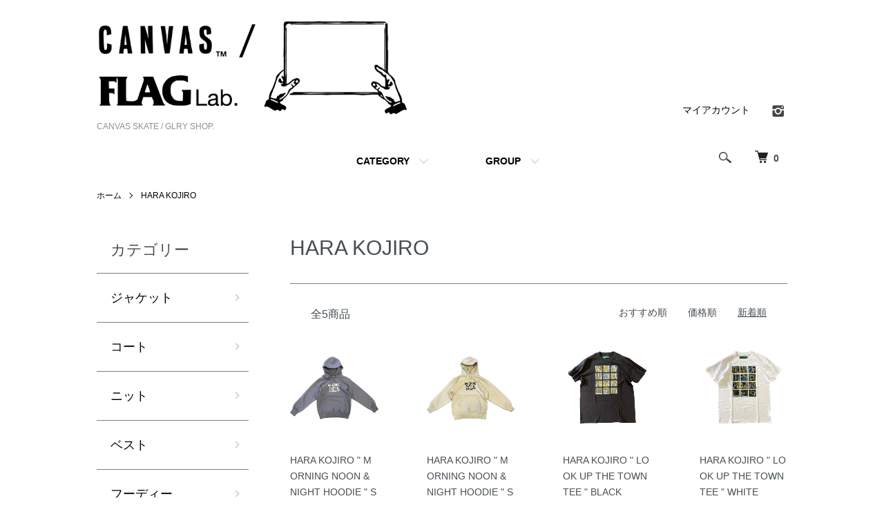

--- FILE ---
content_type: text/html; charset=EUC-JP
request_url: https://canvasandco.jp/?mode=grp&gid=2817633&sort=n
body_size: 12849
content:
<!DOCTYPE html PUBLIC "-//W3C//DTD XHTML 1.0 Transitional//EN" "http://www.w3.org/TR/xhtml1/DTD/xhtml1-transitional.dtd">
<html xmlns:og="http://ogp.me/ns#" xmlns:fb="http://www.facebook.com/2008/fbml" xmlns:mixi="http://mixi-platform.com/ns#" xmlns="http://www.w3.org/1999/xhtml" xml:lang="ja" lang="ja" dir="ltr">
<head>
<meta http-equiv="content-type" content="text/html; charset=euc-jp" />
<meta http-equiv="X-UA-Compatible" content="IE=edge,chrome=1" />
<meta name="viewport" content="width=device-width,initial-scale=1">
<title>HARA KOJIRO - CANVAS SKATE / GLRY SHOP.</title>
<meta name="Keywords" content="HARA KOJIRO,SKATESHOP, スケートボード、スケボー、スケートショップ大阪、" />
<meta name="Description" content="" />
<meta name="Author" content="" />
<meta name="Copyright" content="GMOペパボ" />
<meta http-equiv="content-style-type" content="text/css" />
<meta http-equiv="content-script-type" content="text/javascript" />
<link rel="stylesheet" href="https://canvasandco.jp/css/framework/colormekit.css" type="text/css" />
<link rel="stylesheet" href="https://canvasandco.jp/css/framework/colormekit-responsive.css" type="text/css" />
<link rel="stylesheet" href="https://img15.shop-pro.jp/PA01154/425/css/8/index.css?cmsp_timestamp=20230222093418" type="text/css" />
<link rel="stylesheet" href="https://img15.shop-pro.jp/PA01154/425/css/8/product_list.css?cmsp_timestamp=20230222093418" type="text/css" />

<link rel="alternate" type="application/rss+xml" title="rss" href="https://canvasandco.jp/?mode=rss" />
<script type="text/javascript" src="//ajax.googleapis.com/ajax/libs/jquery/1.7.2/jquery.min.js" ></script>
<meta property="og:title" content="HARA KOJIRO - CANVAS SKATE / GLRY SHOP." />
<meta property="og:description" content="" />
<meta property="og:url" content="https://canvasandco.jp?mode=grp&gid=2817633&sort=n" />
<meta property="og:site_name" content="CANVAS SKATE / GLRY SHOP." />
<meta property="og:image" content=""/>
<script>
  var Colorme = {"page":"product_list","shop":{"account_id":"PA01154425","title":"CANVAS SKATE \/ GLRY SHOP."},"basket":{"total_price":0,"items":[]},"customer":{"id":null}};

  (function() {
    function insertScriptTags() {
      var scriptTagDetails = [];
      var entry = document.getElementsByTagName('script')[0];

      scriptTagDetails.forEach(function(tagDetail) {
        var script = document.createElement('script');

        script.type = 'text/javascript';
        script.src = tagDetail.src;
        script.async = true;

        if( tagDetail.integrity ) {
          script.integrity = tagDetail.integrity;
          script.setAttribute('crossorigin', 'anonymous');
        }

        entry.parentNode.insertBefore(script, entry);
      })
    }

    window.addEventListener('load', insertScriptTags, false);
  })();
</script>
<script async src="https://zen.one/analytics.js"></script>
</head>
<body>
<meta name="colorme-acc-payload" content="?st=1&pt=10033&ut=2817633&at=PA01154425&v=20260121152526&re=&cn=e29db0b999a4458a11e97765d07fc3d0" width="1" height="1" alt="" /><script>!function(){"use strict";Array.prototype.slice.call(document.getElementsByTagName("script")).filter((function(t){return t.src&&t.src.match(new RegExp("dist/acc-track.js$"))})).forEach((function(t){return document.body.removeChild(t)})),function t(c){var r=arguments.length>1&&void 0!==arguments[1]?arguments[1]:0;if(!(r>=c.length)){var e=document.createElement("script");e.onerror=function(){return t(c,r+1)},e.src="https://"+c[r]+"/dist/acc-track.js?rev=3",document.body.appendChild(e)}}(["acclog001.shop-pro.jp","acclog002.shop-pro.jp"])}();</script><script src="https://img.shop-pro.jp/tmpl_js/86/jquery.tile.js"></script>
<script src="https://img.shop-pro.jp/tmpl_js/86/jquery.skOuterClick.js"></script>

<script async src="https://www.googletagmanager.com/gtag/js?id=AW-830677794"></script>
<script>
  window.dataLayer = window.dataLayer || [];
  function gtag(){dataLayer.push(arguments);}
  gtag('js', new Date());

  gtag('config', 'AW-830677794');
</script>


<div class="l-header">
  <div class="l-header-main u-container">
    <div class="l-header-main__in">
      <div class="l-header-logo">
        <h1 class="l-header-logo__img">
          <a href="https://canvasandco.jp/"><img src="https://img15.shop-pro.jp/PA01154/425/PA01154425.png?cmsp_timestamp=20250810185222" alt="CANVAS SKATE / GLRY SHOP." /></a>
        </h1>
                  <p class="l-header-logo__txt">
            CANVAS SKATE / GLRY SHOP.
          </p>
              </div>
      <div class="l-header-search">
        <button class="l-header-search__btn js-mega-menu-btn js-search-btn">
          <img src="https://img.shop-pro.jp/tmpl_img/86/icon-search.png" alt="検索" />
        </button>
        <div class="l-header-search__contents js-mega-menu-contents">
          <div class="l-header-search__box">
            <form action="https://canvasandco.jp/" method="GET" class="l-header-search__form">
              <input type="hidden" name="mode" value="srh" /><input type="hidden" name="sort" value="n" />
              <div class="l-header-search__input">
                <input type="text" name="keyword" placeholder="商品検索" />
              </div>
              <button class="l-header-search__submit" type="submit">
                <img src="https://img.shop-pro.jp/tmpl_img/86/icon-search.png" alt="送信" />
              </button>
            </form>
            <button class="l-header-search__close js-search-close" type="submit" aria-label="閉じる">
              <span></span>
              <span></span>
            </button>
          </div>
        </div>
        <div class="l-header-cart">
          <a href="https://canvasandco.jp/cart/proxy/basket?shop_id=PA01154425&shop_domain=canvasandco.jp">
            <img src="https://img.shop-pro.jp/tmpl_img/86/icon-cart.png" alt="カートを見る" />
            <span class="p-global-header__cart-count">
              0
            </span>
          </a>
        </div>
      </div>
      <button class="l-menu-btn js-navi-open" aria-label="メニュー">
        <span></span>
        <span></span>
      </button>
    </div>
    <div class="l-main-navi">
      <div class="l-main-navi__in">
        <ul class="l-main-navi-list">
                              <li class="l-main-navi-list__item">
            <div class="l-main-navi-list__ttl">
              CATEGORY
            </div>
            <button class="l-main-navi-list__link js-mega-menu-btn">
              CATEGORY
            </button>
            <div class="l-mega-menu js-mega-menu-contents">
              <ul class="l-mega-menu-list">
                                <li class="l-mega-menu-list__item">
                  <a class="l-mega-menu-list__link" href="https://canvasandco.jp/?mode=cate&cbid=2959482&csid=0&sort=n">
                    ジャケット
                  </a>
                </li>
                                                    <li class="l-mega-menu-list__item">
                  <a class="l-mega-menu-list__link" href="https://canvasandco.jp/?mode=cate&cbid=2971359&csid=0&sort=n">
                    コート
                  </a>
                </li>
                                                    <li class="l-mega-menu-list__item">
                  <a class="l-mega-menu-list__link" href="https://canvasandco.jp/?mode=cate&cbid=2959216&csid=0&sort=n">
                    ニット
                  </a>
                </li>
                                                    <li class="l-mega-menu-list__item">
                  <a class="l-mega-menu-list__link" href="https://canvasandco.jp/?mode=cate&cbid=2959384&csid=0&sort=n">
                    ベスト
                  </a>
                </li>
                                                    <li class="l-mega-menu-list__item">
                  <a class="l-mega-menu-list__link" href="https://canvasandco.jp/?mode=cate&cbid=2959478&csid=0&sort=n">
                    フーディー
                  </a>
                </li>
                                                    <li class="l-mega-menu-list__item">
                  <a class="l-mega-menu-list__link" href="https://canvasandco.jp/?mode=cate&cbid=2959473&csid=0&sort=n">
                    スウェットシャツ
                  </a>
                </li>
                                                    <li class="l-mega-menu-list__item">
                  <a class="l-mega-menu-list__link" href="https://canvasandco.jp/?mode=cate&cbid=2959255&csid=0&sort=n">
                    シャツ
                  </a>
                </li>
                                                    <li class="l-mega-menu-list__item">
                  <a class="l-mega-menu-list__link" href="https://canvasandco.jp/?mode=cate&cbid=2959378&csid=0&sort=n">
                    ロンT
                  </a>
                </li>
                                                    <li class="l-mega-menu-list__item">
                  <a class="l-mega-menu-list__link" href="https://canvasandco.jp/?mode=cate&cbid=2959360&csid=0&sort=n">
                    Tシャツ
                  </a>
                </li>
                                                    <li class="l-mega-menu-list__item">
                  <a class="l-mega-menu-list__link" href="https://canvasandco.jp/?mode=cate&cbid=2959377&csid=0&sort=n">
                    タンクトップ
                  </a>
                </li>
                                                    <li class="l-mega-menu-list__item">
                  <a class="l-mega-menu-list__link" href="https://canvasandco.jp/?mode=cate&cbid=2959245&csid=0&sort=n">
                    パンツ
                  </a>
                </li>
                                                    <li class="l-mega-menu-list__item">
                  <a class="l-mega-menu-list__link" href="https://canvasandco.jp/?mode=cate&cbid=2959229&csid=0&sort=n">
                    ショーツ
                  </a>
                </li>
                                                    <li class="l-mega-menu-list__item">
                  <a class="l-mega-menu-list__link" href="https://canvasandco.jp/?mode=cate&cbid=2377014&csid=0&sort=n">
                    帽子
                  </a>
                </li>
                                                    <li class="l-mega-menu-list__item">
                  <a class="l-mega-menu-list__link" href="https://canvasandco.jp/?mode=cate&cbid=2377013&csid=0&sort=n">
                    シューズ
                  </a>
                </li>
                                                    <li class="l-mega-menu-list__item">
                  <a class="l-mega-menu-list__link" href="https://canvasandco.jp/?mode=cate&cbid=2955791&csid=0&sort=n">
                    サンダル
                  </a>
                </li>
                                                    <li class="l-mega-menu-list__item">
                  <a class="l-mega-menu-list__link" href="https://canvasandco.jp/?mode=cate&cbid=2960546&csid=0&sort=n">
                    ブリーフ（下着）
                  </a>
                </li>
                                                    <li class="l-mega-menu-list__item">
                  <a class="l-mega-menu-list__link" href="https://canvasandco.jp/?mode=cate&cbid=2960547&csid=0&sort=n">
                    トランクス（下着）
                  </a>
                </li>
                                                    <li class="l-mega-menu-list__item">
                  <a class="l-mega-menu-list__link" href="https://canvasandco.jp/?mode=cate&cbid=2377015&csid=0&sort=n">
                    靴下
                  </a>
                </li>
                                                    <li class="l-mega-menu-list__item">
                  <a class="l-mega-menu-list__link" href="https://canvasandco.jp/?mode=cate&cbid=2936905&csid=0&sort=n">
                    手袋
                  </a>
                </li>
                                                    <li class="l-mega-menu-list__item">
                  <a class="l-mega-menu-list__link" href="https://canvasandco.jp/?mode=cate&cbid=2904694&csid=0&sort=n">
                    ベルト
                  </a>
                </li>
                                                    <li class="l-mega-menu-list__item">
                  <a class="l-mega-menu-list__link" href="https://canvasandco.jp/?mode=cate&cbid=2904693&csid=0&sort=n">
                    ウォレット
                  </a>
                </li>
                                                    <li class="l-mega-menu-list__item">
                  <a class="l-mega-menu-list__link" href="https://canvasandco.jp/?mode=cate&cbid=2806533&csid=0&sort=n">
                    サングラス
                  </a>
                </li>
                                                    <li class="l-mega-menu-list__item">
                  <a class="l-mega-menu-list__link" href="https://canvasandco.jp/?mode=cate&cbid=2377017&csid=0&sort=n">
                    スケートボード
                  </a>
                </li>
                                                    <li class="l-mega-menu-list__item">
                  <a class="l-mega-menu-list__link" href="https://canvasandco.jp/?mode=cate&cbid=2377016&csid=0&sort=n">
                    バッグ
                  </a>
                </li>
                                                    <li class="l-mega-menu-list__item">
                  <a class="l-mega-menu-list__link" href="https://canvasandco.jp/?mode=cate&cbid=2377020&csid=0&sort=n">
                    フレグランス
                  </a>
                </li>
                                                    <li class="l-mega-menu-list__item">
                  <a class="l-mega-menu-list__link" href="https://canvasandco.jp/?mode=cate&cbid=2377023&csid=0&sort=n">
                    マガジン
                  </a>
                </li>
                                                    <li class="l-mega-menu-list__item">
                  <a class="l-mega-menu-list__link" href="https://canvasandco.jp/?mode=cate&cbid=2585449&csid=0&sort=n">
                    DVD
                  </a>
                </li>
                                                    <li class="l-mega-menu-list__item">
                  <a class="l-mega-menu-list__link" href="https://canvasandco.jp/?mode=cate&cbid=2377024&csid=0&sort=n">
                    その他
                  </a>
                </li>
                                                    <li class="l-mega-menu-list__item">
                  <a class="l-mega-menu-list__link" href="https://canvasandco.jp/?mode=cate&cbid=2694788&csid=0&sort=n">
                    SALE
                  </a>
                </li>
                              </ul>
            </div>
          </li>
                                                  <li class="l-main-navi-list__item">
            <div class="l-main-navi-list__ttl">
              GROUP
            </div>
            <button class="l-main-navi-list__link js-mega-menu-btn">
              GROUP
            </button>
            <div class="l-mega-menu js-mega-menu-contents">
              <ul class="l-mega-menu-list">
                                <li class="l-mega-menu-list__item">
                  <a class="l-mega-menu-list__link" href="https://canvasandco.jp/?mode=grp&gid=3084782&sort=n">
                    APFR
                  </a>
                </li>
                                                    <li class="l-mega-menu-list__item">
                  <a class="l-mega-menu-list__link" href="https://canvasandco.jp/?mode=grp&gid=2811426&sort=n">
                    AREth
                  </a>
                </li>
                                                    <li class="l-mega-menu-list__item">
                  <a class="l-mega-menu-list__link" href="https://canvasandco.jp/?mode=grp&gid=3003923&sort=n">
                    ATLANTIC DRIFT
                  </a>
                </li>
                                                    <li class="l-mega-menu-list__item">
                  <a class="l-mega-menu-list__link" href="https://canvasandco.jp/?mode=grp&gid=1735914&sort=n">
                    ALLTIMERS
                  </a>
                </li>
                                                    <li class="l-mega-menu-list__item">
                  <a class="l-mega-menu-list__link" href="https://canvasandco.jp/?mode=grp&gid=2556865&sort=n">
                    ANTIHERO
                  </a>
                </li>
                                                    <li class="l-mega-menu-list__item">
                  <a class="l-mega-menu-list__link" href="https://canvasandco.jp/?mode=grp&gid=2588196&sort=n">
                    ATLAS
                  </a>
                </li>
                                                    <li class="l-mega-menu-list__item">
                  <a class="l-mega-menu-list__link" href="https://canvasandco.jp/?mode=grp&gid=1735934&sort=n">
                    adidas skateboarding
                  </a>
                </li>
                                                    <li class="l-mega-menu-list__item">
                  <a class="l-mega-menu-list__link" href="https://canvasandco.jp/?mode=grp&gid=2883889&sort=n">
                    ACE TRUCKS 
                  </a>
                </li>
                                                    <li class="l-mega-menu-list__item">
                  <a class="l-mega-menu-list__link" href="https://canvasandco.jp/?mode=grp&gid=2777534&sort=n">
                    BRONZE 56K
                  </a>
                </li>
                                                    <li class="l-mega-menu-list__item">
                  <a class="l-mega-menu-list__link" href="https://canvasandco.jp/?mode=grp&gid=2560907&sort=n">
                    BAKER
                  </a>
                </li>
                                                    <li class="l-mega-menu-list__item">
                  <a class="l-mega-menu-list__link" href="https://canvasandco.jp/?mode=grp&gid=1738874&sort=n">
                    BLIND "HERITAGE"
                  </a>
                </li>
                                                    <li class="l-mega-menu-list__item">
                  <a class="l-mega-menu-list__link" href="https://canvasandco.jp/?mode=grp&gid=2550484&sort=n">
                    BOBBY PULEO
                  </a>
                </li>
                                                    <li class="l-mega-menu-list__item">
                  <a class="l-mega-menu-list__link" href="https://canvasandco.jp/?mode=grp&gid=2677521&sort=n">
                    CALL ME 917
                  </a>
                </li>
                                                    <li class="l-mega-menu-list__item">
                  <a class="l-mega-menu-list__link" href="https://canvasandco.jp/?mode=grp&gid=2471545&sort=n">
                    CARPET COMPANY
                  </a>
                </li>
                                                    <li class="l-mega-menu-list__item">
                  <a class="l-mega-menu-list__link" href="https://canvasandco.jp/?mode=grp&gid=2946192&sort=n">
                    COMA
                  </a>
                </li>
                                                    <li class="l-mega-menu-list__item">
                  <a class="l-mega-menu-list__link" href="https://canvasandco.jp/?mode=grp&gid=1735935&sort=n">
                    CHRYSTIE NEWYORK
                  </a>
                </li>
                                                    <li class="l-mega-menu-list__item">
                  <a class="l-mega-menu-list__link" href="https://canvasandco.jp/?mode=grp&gid=2739186&sort=n">
                    CLOSER 
                  </a>
                </li>
                                                    <li class="l-mega-menu-list__item">
                  <a class="l-mega-menu-list__link" href="https://canvasandco.jp/?mode=grp&gid=1735908&sort=n">
                    CANVAS
                  </a>
                </li>
                                                    <li class="l-mega-menu-list__item">
                  <a class="l-mega-menu-list__link" href="https://canvasandco.jp/?mode=grp&gid=3009034&sort=n">
                    COCKROACH
                  </a>
                </li>
                                                    <li class="l-mega-menu-list__item">
                  <a class="l-mega-menu-list__link" href="https://canvasandco.jp/?mode=grp&gid=2613363&sort=n">
                    DOOMSAYERS
                  </a>
                </li>
                                                    <li class="l-mega-menu-list__item">
                  <a class="l-mega-menu-list__link" href="https://canvasandco.jp/?mode=grp&gid=2621384&sort=n">
                    DANCER
                  </a>
                </li>
                                                    <li class="l-mega-menu-list__item">
                  <a class="l-mega-menu-list__link" href="https://canvasandco.jp/?mode=grp&gid=2340027&sort=n">
                    DEEP FRIED
                  </a>
                </li>
                                                    <li class="l-mega-menu-list__item">
                  <a class="l-mega-menu-list__link" href="https://canvasandco.jp/?mode=grp&gid=1911599&sort=n">
                    DEAR
                  </a>
                </li>
                                                    <li class="l-mega-menu-list__item">
                  <a class="l-mega-menu-list__link" href="https://canvasandco.jp/?mode=grp&gid=2632511&sort=n">
                    DAMAGE
                  </a>
                </li>
                                                    <li class="l-mega-menu-list__item">
                  <a class="l-mega-menu-list__link" href="https://canvasandco.jp/?mode=grp&gid=2126797&sort=n">
                    EVISEN
                  </a>
                </li>
                                                    <li class="l-mega-menu-list__item">
                  <a class="l-mega-menu-list__link" href="https://canvasandco.jp/?mode=grp&gid=2337266&sort=n">
                    FROG Skateboards
                  </a>
                </li>
                                                    <li class="l-mega-menu-list__item">
                  <a class="l-mega-menu-list__link" href="https://canvasandco.jp/?mode=grp&gid=2726007&sort=n">
                    FUCKING AWESOME
                  </a>
                </li>
                                                    <li class="l-mega-menu-list__item">
                  <a class="l-mega-menu-list__link" href="https://canvasandco.jp/?mode=grp&gid=3021449&sort=n">
                    400 BLOWS
                  </a>
                </li>
                                                    <li class="l-mega-menu-list__item">
                  <a class="l-mega-menu-list__link" href="https://canvasandco.jp/?mode=grp&gid=1735915&sort=n">
                    GX1000
                  </a>
                </li>
                                                    <li class="l-mega-menu-list__item">
                  <a class="l-mega-menu-list__link" href="https://canvasandco.jp/?mode=grp&gid=3024636&sort=n">
                    gramicci
                  </a>
                </li>
                                                    <li class="l-mega-menu-list__item">
                  <a class="l-mega-menu-list__link" href="https://canvasandco.jp/?mode=grp&gid=2844436&sort=n">
                    GOLDE HOUR
                  </a>
                </li>
                                                    <li class="l-mega-menu-list__item">
                  <a class="l-mega-menu-list__link" href="https://canvasandco.jp/?mode=grp&gid=2726006&sort=n">
                    HOCKEY
                  </a>
                </li>
                                                    <li class="l-mega-menu-list__item">
                  <a class="l-mega-menu-list__link" href="https://canvasandco.jp/?mode=grp&gid=2875484&sort=n">
                    HARDBODY
                  </a>
                </li>
                                                    <li class="l-mega-menu-list__item">
                  <a class="l-mega-menu-list__link" href="https://canvasandco.jp/?mode=grp&gid=2817633&sort=n">
                    HARA KOJIRO
                  </a>
                </li>
                                                    <li class="l-mega-menu-list__item">
                  <a class="l-mega-menu-list__link" href="https://canvasandco.jp/?mode=grp&gid=1737415&sort=n">
                    INDEPENDENT TRUCKS
                  </a>
                </li>
                                                    <li class="l-mega-menu-list__item">
                  <a class="l-mega-menu-list__link" href="https://canvasandco.jp/?mode=grp&gid=2621976&sort=n">
                    ISSEY KUMATANI 
                  </a>
                </li>
                                                    <li class="l-mega-menu-list__item">
                  <a class="l-mega-menu-list__link" href="https://canvasandco.jp/?mode=grp&gid=2491263&sort=n">
                    KROOKED
                  </a>
                </li>
                                                    <li class="l-mega-menu-list__item">
                  <a class="l-mega-menu-list__link" href="https://canvasandco.jp/?mode=grp&gid=2462516&sort=n">
                    KAWA
                  </a>
                </li>
                                                    <li class="l-mega-menu-list__item">
                  <a class="l-mega-menu-list__link" href="https://canvasandco.jp/?mode=grp&gid=2737221&sort=n">
                    LIMOSINE
                  </a>
                </li>
                                                    <li class="l-mega-menu-list__item">
                  <a class="l-mega-menu-list__link" href="https://canvasandco.jp/?mode=grp&gid=2462468&sort=n">
                    LAST RESORT AB
                  </a>
                </li>
                                                    <li class="l-mega-menu-list__item">
                  <a class="l-mega-menu-list__link" href="https://canvasandco.jp/?mode=grp&gid=2362384&sort=n">
                    LOOPHOLE
                  </a>
                </li>
                                                    <li class="l-mega-menu-list__item">
                  <a class="l-mega-menu-list__link" href="https://canvasandco.jp/?mode=grp&gid=2556505&sort=n">
                    LOLA'S 
                  </a>
                </li>
                                                    <li class="l-mega-menu-list__item">
                  <a class="l-mega-menu-list__link" href="https://canvasandco.jp/?mode=grp&gid=3056148&sort=n">
                    LIDAIRPEAKS
                  </a>
                </li>
                                                    <li class="l-mega-menu-list__item">
                  <a class="l-mega-menu-list__link" href="https://canvasandco.jp/?mode=grp&gid=2751855&sort=n">
                    LABOR
                  </a>
                </li>
                                                    <li class="l-mega-menu-list__item">
                  <a class="l-mega-menu-list__link" href="https://canvasandco.jp/?mode=grp&gid=2330031&sort=n">
                    MAN WHO 
                  </a>
                </li>
                                                    <li class="l-mega-menu-list__item">
                  <a class="l-mega-menu-list__link" href="https://canvasandco.jp/?mode=grp&gid=2749483&sort=n">
                    MAGENTA
                  </a>
                </li>
                                                    <li class="l-mega-menu-list__item">
                  <a class="l-mega-menu-list__link" href="https://canvasandco.jp/?mode=grp&gid=2592025&sort=n">
                    MOBGRIP
                  </a>
                </li>
                                                    <li class="l-mega-menu-list__item">
                  <a class="l-mega-menu-list__link" href="https://canvasandco.jp/?mode=grp&gid=2987076&sort=n">
                    MQ × LOWKEY
                  </a>
                </li>
                                                    <li class="l-mega-menu-list__item">
                  <a class="l-mega-menu-list__link" href="https://canvasandco.jp/?mode=grp&gid=2044293&sort=n">
                    NOTEmagazine
                  </a>
                </li>
                                                    <li class="l-mega-menu-list__item">
                  <a class="l-mega-menu-list__link" href="https://canvasandco.jp/?mode=grp&gid=1735916&sort=n">
                    THE KILLING FLOOR
                  </a>
                </li>
                                                    <li class="l-mega-menu-list__item">
                  <a class="l-mega-menu-list__link" href="https://canvasandco.jp/?mode=grp&gid=1812590&sort=n">
                    OTHERNESS
                  </a>
                </li>
                                                    <li class="l-mega-menu-list__item">
                  <a class="l-mega-menu-list__link" href="https://canvasandco.jp/?mode=grp&gid=1735938&sort=n">
                    OJ WHEELS
                  </a>
                </li>
                                                    <li class="l-mega-menu-list__item">
                  <a class="l-mega-menu-list__link" href="https://canvasandco.jp/?mode=grp&gid=2741543&sort=n">
                    ONEGRIND
                  </a>
                </li>
                                                    <li class="l-mega-menu-list__item">
                  <a class="l-mega-menu-list__link" href="https://canvasandco.jp/?mode=grp&gid=2044327&sort=n">
                    OURLIFE
                  </a>
                </li>
                                                    <li class="l-mega-menu-list__item">
                  <a class="l-mega-menu-list__link" href="https://canvasandco.jp/?mode=grp&gid=2610589&sort=n">
                    .OWT.
                  </a>
                </li>
                                                    <li class="l-mega-menu-list__item">
                  <a class="l-mega-menu-list__link" href="https://canvasandco.jp/?mode=grp&gid=1735910&sort=n">
                    POLAR SKATE CO.
                  </a>
                </li>
                                                    <li class="l-mega-menu-list__item">
                  <a class="l-mega-menu-list__link" href="https://canvasandco.jp/?mode=grp&gid=1929451&sort=n">
                    POP TRADING COMPANY
                  </a>
                </li>
                                                    <li class="l-mega-menu-list__item">
                  <a class="l-mega-menu-list__link" href="https://canvasandco.jp/?mode=grp&gid=2675860&sort=n">
                    PASSPORT
                  </a>
                </li>
                                                    <li class="l-mega-menu-list__item">
                  <a class="l-mega-menu-list__link" href="https://canvasandco.jp/?mode=grp&gid=2488859&sort=n">
                    POETS
                  </a>
                </li>
                                                    <li class="l-mega-menu-list__item">
                  <a class="l-mega-menu-list__link" href="https://canvasandco.jp/?mode=grp&gid=2052112&sort=n">
                    PUSH periodical
                  </a>
                </li>
                                                    <li class="l-mega-menu-list__item">
                  <a class="l-mega-menu-list__link" href="https://canvasandco.jp/?mode=grp&gid=2126799&sort=n">
                    PALACE
                  </a>
                </li>
                                                    <li class="l-mega-menu-list__item">
                  <a class="l-mega-menu-list__link" href="https://canvasandco.jp/?mode=grp&gid=3130890&sort=n">
                    PAPERSKY
                  </a>
                </li>
                                                    <li class="l-mega-menu-list__item">
                  <a class="l-mega-menu-list__link" href="https://canvasandco.jp/?mode=grp&gid=2813148&sort=n">
                    PM 2.5
                  </a>
                </li>
                                                    <li class="l-mega-menu-list__item">
                  <a class="l-mega-menu-list__link" href="https://canvasandco.jp/?mode=grp&gid=2592026&sort=n">
                    PARADOX
                  </a>
                </li>
                                                    <li class="l-mega-menu-list__item">
                  <a class="l-mega-menu-list__link" href="https://canvasandco.jp/?mode=grp&gid=2944250&sort=n">
                    PEN'S GRIP
                  </a>
                </li>
                                                    <li class="l-mega-menu-list__item">
                  <a class="l-mega-menu-list__link" href="https://canvasandco.jp/?mode=grp&gid=1735909&sort=n">
                    QUASI
                  </a>
                </li>
                                                    <li class="l-mega-menu-list__item">
                  <a class="l-mega-menu-list__link" href="https://canvasandco.jp/?mode=grp&gid=1735913&sort=n">
                    QUARTER SNACKS
                  </a>
                </li>
                                                    <li class="l-mega-menu-list__item">
                  <a class="l-mega-menu-list__link" href="https://canvasandco.jp/?mode=grp&gid=2838063&sort=n">
                    RICK ( Pool Cleaning Service )
                  </a>
                </li>
                                                    <li class="l-mega-menu-list__item">
                  <a class="l-mega-menu-list__link" href="https://canvasandco.jp/?mode=grp&gid=3020161&sort=n">
                    RYUJI GUSHIKEN
                  </a>
                </li>
                                                    <li class="l-mega-menu-list__item">
                  <a class="l-mega-menu-list__link" href="https://canvasandco.jp/?mode=grp&gid=1735942&sort=n">
                    RubbishRubbish
                  </a>
                </li>
                                                    <li class="l-mega-menu-list__item">
                  <a class="l-mega-menu-list__link" href="https://canvasandco.jp/?mode=grp&gid=3091353&sort=n">
                    RYOTA ANJIKI
                  </a>
                </li>
                                                    <li class="l-mega-menu-list__item">
                  <a class="l-mega-menu-list__link" href="https://canvasandco.jp/?mode=grp&gid=1735939&sort=n">
                    SPITFIRE
                  </a>
                </li>
                                                    <li class="l-mega-menu-list__item">
                  <a class="l-mega-menu-list__link" href="https://canvasandco.jp/?mode=grp&gid=2901143&sort=n">
                    SCI-FI FANTASY
                  </a>
                </li>
                                                    <li class="l-mega-menu-list__item">
                  <a class="l-mega-menu-list__link" href="https://canvasandco.jp/?mode=grp&gid=1896362&sort=n">
                    SNACKskateboards
                  </a>
                </li>
                                                    <li class="l-mega-menu-list__item">
                  <a class="l-mega-menu-list__link" href="https://canvasandco.jp/?mode=grp&gid=2752319&sort=n">
                    SPRINKLES
                  </a>
                </li>
                                                    <li class="l-mega-menu-list__item">
                  <a class="l-mega-menu-list__link" href="https://canvasandco.jp/?mode=grp&gid=2865746&sort=n">
                    STRAWBERRY HILL PHILOSOPHY CLUB
                  </a>
                </li>
                                                    <li class="l-mega-menu-list__item">
                  <a class="l-mega-menu-list__link" href="https://canvasandco.jp/?mode=grp&gid=2524889&sort=n">
                    SKATEJAWN
                  </a>
                </li>
                                                    <li class="l-mega-menu-list__item">
                  <a class="l-mega-menu-list__link" href="https://canvasandco.jp/?mode=grp&gid=1735930&sort=n">
                    THRASHER
                  </a>
                </li>
                                                    <li class="l-mega-menu-list__item">
                  <a class="l-mega-menu-list__link" href="https://canvasandco.jp/?mode=grp&gid=2890359&sort=n">
                    THE HEATED WHEEL 
                  </a>
                </li>
                                                    <li class="l-mega-menu-list__item">
                  <a class="l-mega-menu-list__link" href="https://canvasandco.jp/?mode=grp&gid=2599060&sort=n">
                    T.U. (TRANSPOTATION UNIT)
                  </a>
                </li>
                                                    <li class="l-mega-menu-list__item">
                  <a class="l-mega-menu-list__link" href="https://canvasandco.jp/?mode=grp&gid=2948965&sort=n">
                    THERE
                  </a>
                </li>
                                                    <li class="l-mega-menu-list__item">
                  <a class="l-mega-menu-list__link" href="https://canvasandco.jp/?mode=grp&gid=2595624&sort=n">
                    TIMESCAN
                  </a>
                </li>
                                                    <li class="l-mega-menu-list__item">
                  <a class="l-mega-menu-list__link" href="https://canvasandco.jp/?mode=grp&gid=2898453&sort=n">
                    TORIOTOKO
                  </a>
                </li>
                                                    <li class="l-mega-menu-list__item">
                  <a class="l-mega-menu-list__link" href="https://canvasandco.jp/?mode=grp&gid=1735932&sort=n">
                    VANS
                  </a>
                </li>
                                                    <li class="l-mega-menu-list__item">
                  <a class="l-mega-menu-list__link" href="https://canvasandco.jp/?mode=grp&gid=2823255&sort=n">
                    VENTURE
                  </a>
                </li>
                                                    <li class="l-mega-menu-list__item">
                  <a class="l-mega-menu-list__link" href="https://canvasandco.jp/?mode=grp&gid=3013139&sort=n">
                    VAGA
                  </a>
                </li>
                                                    <li class="l-mega-menu-list__item">
                  <a class="l-mega-menu-list__link" href="https://canvasandco.jp/?mode=grp&gid=3124977&sort=n">
                    WELCOME
                  </a>
                </li>
                                                    <li class="l-mega-menu-list__item">
                  <a class="l-mega-menu-list__link" href="https://canvasandco.jp/?mode=grp&gid=2024146&sort=n">
                    WKND
                  </a>
                </li>
                                                    <li class="l-mega-menu-list__item">
                  <a class="l-mega-menu-list__link" href="https://canvasandco.jp/?mode=grp&gid=1735936&sort=n">
                    WHIMSY SOCKS
                  </a>
                </li>
                                                    <li class="l-mega-menu-list__item">
                  <a class="l-mega-menu-list__link" href="https://canvasandco.jp/?mode=grp&gid=3034654&sort=n">
                    WILDTHINGS
                  </a>
                </li>
                                                    <li class="l-mega-menu-list__item">
                  <a class="l-mega-menu-list__link" href="https://canvasandco.jp/?mode=grp&gid=2944531&sort=n">
                    Y TOWN PLAYAZ
                  </a>
                </li>
                                                    <li class="l-mega-menu-list__item">
                  <a class="l-mega-menu-list__link" href="https://canvasandco.jp/?mode=grp&gid=2688285&sort=n">
                    Etc.
                  </a>
                </li>
                              </ul>
            </div>
          </li>
                                      </ul>
        <div class="l-help-navi-box">
          <ul class="l-help-navi-list">
            <li class="l-help-navi-list__item">
              <a class="l-help-navi-list__link" href="https://canvasandco.jp/?mode=myaccount">マイアカウント</a>
            </li>
                      </ul>
          <ul class="l-sns-navi-list u-opa">
                        <li class="l-sns-navi-list__item">
              <a href="https://instagram.com/canvas_and_co_" target="_blank">
                <i class="icon-lg-b icon-instagram" aria-label="instagram"></i>
              </a>
            </li>
                                                            <!-- <li class="l-sns-navi-list__item">
              <a href="" target="_blank">
                <i class="icon-lg-b icon-pinterest" aria-label="pinterest"></i>
              </a>
            </li> -->
          </ul>
        </div>
      </div>
    </div>
    <div class="l-main-navi-overlay js-navi-close"></div>
  </div>
</div>

<div class="l-main product_list">
  <div class="l-main product_list">
  
  <div class="c-breadcrumbs u-container">
    <ul class="c-breadcrumbs-list">
      <li class="c-breadcrumbs-list__item">
        <a href="https://canvasandco.jp/">
          ホーム
        </a>
      </li>
                  <li class="c-breadcrumbs-list__item">
        <a href="https://canvasandco.jp/?mode=grp&gid=2817633&sort=n">
          HARA KOJIRO
        </a>
      </li>
                </ul>
  </div>
  
  <div class="l-contents-wrap u-container">
    
    <div class="l-contents-main">
      <h2 class="p-category__ttl">
                  HARA KOJIRO
              </h2>
      
            
      
            
      
            
      
            
      
            
              <div class="p-item-list-head">
          <div class="p-item-list-num">
            全5商品
          </div>
          
          <ul class="p-item-sort-list">
            <li class="p-item-sort-list__item">
                          <a href="?mode=grp&gid=2817633">おすすめ順</a>
                          </li>
            <li class="p-item-sort-list__item">
                          <a href="?mode=grp&gid=2817633&sort=p">価格順</a>
                          </li>
            <li class="p-item-sort-list__item">
                          <span>新着順</span>
                        </li>
          </ul>
          
        </div>
        
        <ul class="c-item-list">
                    <li class="c-item-list__item">
            <div class="c-item-list__img u-img-scale">
              <a href="?pid=178717432">
                                <img src="https://img15.shop-pro.jp/PA01154/425/product/178717432_th.jpg?cmsp_timestamp=20231223173606" alt="HARA KOJIRO &quot; MORNING NOON &amp; NIGHT HOODIE &quot; STONE BLUE" />
                              </a>
            </div>
            <div class="c-item-list__txt">
              <div class="c-item-list__ttl">
                <a href="?pid=178717432">
                  HARA KOJIRO " MORNING NOON & NIGHT HOODIE " STONE BLUE
                </a>
              </div>
                            <div class="c-item-list__price">
                                12,100円(税込)
                                              </div>
                                                                                  </div>
          </li>
                    <li class="c-item-list__item">
            <div class="c-item-list__img u-img-scale">
              <a href="?pid=178717402">
                                <img src="https://img15.shop-pro.jp/PA01154/425/product/178717402_th.jpg?cmsp_timestamp=20231223173402" alt="HARA KOJIRO &quot; MORNING NOON &amp; NIGHT HOODIE &quot; SAND" />
                              </a>
            </div>
            <div class="c-item-list__txt">
              <div class="c-item-list__ttl">
                <a href="?pid=178717402">
                  HARA KOJIRO " MORNING NOON & NIGHT HOODIE " SAND
                </a>
              </div>
                            <div class="c-item-list__price">
                                12,100円(税込)
                                              </div>
                                                                                  </div>
          </li>
                    <li class="c-item-list__item">
            <div class="c-item-list__img u-img-scale">
              <a href="?pid=176466837">
                                <img src="https://img15.shop-pro.jp/PA01154/425/product/176466837_th.jpg?cmsp_timestamp=20230804171330" alt="HARA KOJIRO &quot; LOOK UP THE TOWN TEE &quot; BLACK" />
                              </a>
            </div>
            <div class="c-item-list__txt">
              <div class="c-item-list__ttl">
                <a href="?pid=176466837">
                  HARA KOJIRO " LOOK UP THE TOWN TEE " BLACK
                </a>
              </div>
                            <div class="c-item-list__price">
                                6,600円(税込)
                                              </div>
                                                                                  </div>
          </li>
                    <li class="c-item-list__item">
            <div class="c-item-list__img u-img-scale">
              <a href="?pid=176466620">
                                <img src="https://img15.shop-pro.jp/PA01154/425/product/176466620_th.jpg?cmsp_timestamp=20230804171037" alt="HARA KOJIRO &quot; LOOK UP THE TOWN TEE &quot; WHITE" />
                              </a>
            </div>
            <div class="c-item-list__txt">
              <div class="c-item-list__ttl">
                <a href="?pid=176466620">
                  HARA KOJIRO " LOOK UP THE TOWN TEE " WHITE
                </a>
              </div>
                            <div class="c-item-list__price">
                                6,600円(税込)
                                              </div>
                                                                                  </div>
          </li>
                    <li class="c-item-list__item">
            <div class="c-item-list__img u-img-scale">
              <a href="?pid=173811835">
                                <img src="https://img15.shop-pro.jp/PA01154/425/product/173811835_th.png?cmsp_timestamp=20230329162201" alt="HARA KOJIRO &quot; MN&amp;N LOGO L/S TEE &quot; DUSTY BLUE" />
                              </a>
            </div>
            <div class="c-item-list__txt">
              <div class="c-item-list__ttl">
                <a href="?pid=173811835">
                  HARA KOJIRO " MN&N LOGO L/S TEE " DUSTY BLUE
                </a>
              </div>
                            <div class="c-item-list__price">
                                6,600円(税込)
                                              </div>
                                                                                  </div>
          </li>
                  </ul>
        
        
                
            
            
      
            
      
            
    </div>
    
    <div class="l-contents-side">
      
                  <div class="l-side-navi">
        <h3 class="l-side-navi__ttl">
          カテゴリー
        </h3>
        <ul class="l-side-navi-list">
                    <li class="l-side-navi-list__item">
                          <a href="https://canvasandco.jp/?mode=cate&cbid=2959482&csid=0&sort=n" class="l-side-navi-list__link is-link">
                ジャケット
              </a>
                                  </li>
                    <li class="l-side-navi-list__item">
                          <a href="https://canvasandco.jp/?mode=cate&cbid=2971359&csid=0&sort=n" class="l-side-navi-list__link is-link">
                コート
              </a>
                                  </li>
                    <li class="l-side-navi-list__item">
                          <a href="https://canvasandco.jp/?mode=cate&cbid=2959216&csid=0&sort=n" class="l-side-navi-list__link is-link">
                ニット
              </a>
                                  </li>
                    <li class="l-side-navi-list__item">
                          <a href="https://canvasandco.jp/?mode=cate&cbid=2959384&csid=0&sort=n" class="l-side-navi-list__link is-link">
                ベスト
              </a>
                                  </li>
                    <li class="l-side-navi-list__item">
                          <a href="https://canvasandco.jp/?mode=cate&cbid=2959478&csid=0&sort=n" class="l-side-navi-list__link is-link">
                フーディー
              </a>
                                  </li>
                    <li class="l-side-navi-list__item">
                          <a href="https://canvasandco.jp/?mode=cate&cbid=2959473&csid=0&sort=n" class="l-side-navi-list__link is-link">
                スウェットシャツ
              </a>
                                  </li>
                    <li class="l-side-navi-list__item">
                          <a href="https://canvasandco.jp/?mode=cate&cbid=2959255&csid=0&sort=n" class="l-side-navi-list__link is-link">
                シャツ
              </a>
                                  </li>
                    <li class="l-side-navi-list__item">
                          <a href="https://canvasandco.jp/?mode=cate&cbid=2959378&csid=0&sort=n" class="l-side-navi-list__link is-link">
                ロンT
              </a>
                                  </li>
                    <li class="l-side-navi-list__item">
                          <a href="https://canvasandco.jp/?mode=cate&cbid=2959360&csid=0&sort=n" class="l-side-navi-list__link is-link">
                Tシャツ
              </a>
                                  </li>
                    <li class="l-side-navi-list__item">
                          <a href="https://canvasandco.jp/?mode=cate&cbid=2959377&csid=0&sort=n" class="l-side-navi-list__link is-link">
                タンクトップ
              </a>
                                  </li>
                    <li class="l-side-navi-list__item">
                          <a href="https://canvasandco.jp/?mode=cate&cbid=2959245&csid=0&sort=n" class="l-side-navi-list__link is-link">
                パンツ
              </a>
                                  </li>
                    <li class="l-side-navi-list__item">
                          <a href="https://canvasandco.jp/?mode=cate&cbid=2959229&csid=0&sort=n" class="l-side-navi-list__link is-link">
                ショーツ
              </a>
                                  </li>
                    <li class="l-side-navi-list__item">
                          <a href="https://canvasandco.jp/?mode=cate&cbid=2377014&csid=0&sort=n" class="l-side-navi-list__link is-link">
                帽子
              </a>
                                  </li>
                    <li class="l-side-navi-list__item">
                          <a href="https://canvasandco.jp/?mode=cate&cbid=2377013&csid=0&sort=n" class="l-side-navi-list__link is-link">
                シューズ
              </a>
                                  </li>
                    <li class="l-side-navi-list__item">
                          <a href="https://canvasandco.jp/?mode=cate&cbid=2955791&csid=0&sort=n" class="l-side-navi-list__link is-link">
                サンダル
              </a>
                                  </li>
                    <li class="l-side-navi-list__item">
                          <a href="https://canvasandco.jp/?mode=cate&cbid=2960546&csid=0&sort=n" class="l-side-navi-list__link is-link">
                ブリーフ（下着）
              </a>
                                  </li>
                    <li class="l-side-navi-list__item">
                          <a href="https://canvasandco.jp/?mode=cate&cbid=2960547&csid=0&sort=n" class="l-side-navi-list__link is-link">
                トランクス（下着）
              </a>
                                  </li>
                    <li class="l-side-navi-list__item">
                          <a href="https://canvasandco.jp/?mode=cate&cbid=2377015&csid=0&sort=n" class="l-side-navi-list__link is-link">
                靴下
              </a>
                                  </li>
                    <li class="l-side-navi-list__item">
                          <a href="https://canvasandco.jp/?mode=cate&cbid=2936905&csid=0&sort=n" class="l-side-navi-list__link is-link">
                手袋
              </a>
                                  </li>
                    <li class="l-side-navi-list__item">
                          <a href="https://canvasandco.jp/?mode=cate&cbid=2904694&csid=0&sort=n" class="l-side-navi-list__link is-link">
                ベルト
              </a>
                                  </li>
                    <li class="l-side-navi-list__item">
                          <a href="https://canvasandco.jp/?mode=cate&cbid=2904693&csid=0&sort=n" class="l-side-navi-list__link is-link">
                ウォレット
              </a>
                                  </li>
                    <li class="l-side-navi-list__item">
                          <a href="https://canvasandco.jp/?mode=cate&cbid=2806533&csid=0&sort=n" class="l-side-navi-list__link is-link">
                サングラス
              </a>
                                  </li>
                    <li class="l-side-navi-list__item">
                          <button class="l-side-navi-list__link js-toggle-btn">
                スケートボード
              </button>
                                                <ul class="l-side-navi-sub-list js-toggle-contents">
              <li class="l-side-navi-sub-list__item">
                <a href="https://canvasandco.jp/?mode=cate&cbid=2377017&csid=0&sort=n" class="l-side-navi-sub-list__link">
                  全てのスケートボード
                </a>
              </li>
                            <li class="l-side-navi-sub-list__item">
                <a href="https://canvasandco.jp/?mode=cate&cbid=2377017&csid=1&sort=n" class="l-side-navi-sub-list__link">
                  デッキ
                </a>
              </li>
                                                  <li class="l-side-navi-sub-list__item">
                <a href="https://canvasandco.jp/?mode=cate&cbid=2377017&csid=2&sort=n" class="l-side-navi-sub-list__link">
                  トラック
                </a>
              </li>
                                                  <li class="l-side-navi-sub-list__item">
                <a href="https://canvasandco.jp/?mode=cate&cbid=2377017&csid=3&sort=n" class="l-side-navi-sub-list__link">
                  ウィール
                </a>
              </li>
                                                  <li class="l-side-navi-sub-list__item">
                <a href="https://canvasandco.jp/?mode=cate&cbid=2377017&csid=4&sort=n" class="l-side-navi-sub-list__link">
                  グリップテープ
                </a>
              </li>
                                                  <li class="l-side-navi-sub-list__item">
                <a href="https://canvasandco.jp/?mode=cate&cbid=2377017&csid=6&sort=n" class="l-side-navi-sub-list__link">
                  ハードウェア（ビス・ナット）
                </a>
              </li>
                                                  <li class="l-side-navi-sub-list__item">
                <a href="https://canvasandco.jp/?mode=cate&cbid=2377017&csid=7&sort=n" class="l-side-navi-sub-list__link">
                  その他
                </a>
              </li>
                        </ul>
                                  </li>
                    <li class="l-side-navi-list__item">
                          <a href="https://canvasandco.jp/?mode=cate&cbid=2377016&csid=0&sort=n" class="l-side-navi-list__link is-link">
                バッグ
              </a>
                                  </li>
                    <li class="l-side-navi-list__item">
                          <a href="https://canvasandco.jp/?mode=cate&cbid=2377020&csid=0&sort=n" class="l-side-navi-list__link is-link">
                フレグランス
              </a>
                                  </li>
                    <li class="l-side-navi-list__item">
                          <a href="https://canvasandco.jp/?mode=cate&cbid=2377023&csid=0&sort=n" class="l-side-navi-list__link is-link">
                マガジン
              </a>
                                  </li>
                    <li class="l-side-navi-list__item">
                          <a href="https://canvasandco.jp/?mode=cate&cbid=2585449&csid=0&sort=n" class="l-side-navi-list__link is-link">
                DVD
              </a>
                                  </li>
                    <li class="l-side-navi-list__item">
                          <a href="https://canvasandco.jp/?mode=cate&cbid=2377024&csid=0&sort=n" class="l-side-navi-list__link is-link">
                その他
              </a>
                                  </li>
                    <li class="l-side-navi-list__item">
                          <button class="l-side-navi-list__link js-toggle-btn">
                SALE
              </button>
                                                <ul class="l-side-navi-sub-list js-toggle-contents">
              <li class="l-side-navi-sub-list__item">
                <a href="https://canvasandco.jp/?mode=cate&cbid=2694788&csid=0&sort=n" class="l-side-navi-sub-list__link">
                  全てのSALE
                </a>
              </li>
                            <li class="l-side-navi-sub-list__item">
                <a href="https://canvasandco.jp/?mode=cate&cbid=2694788&csid=3&sort=n" class="l-side-navi-sub-list__link">
                  ジャケット
                </a>
              </li>
                                                  <li class="l-side-navi-sub-list__item">
                <a href="https://canvasandco.jp/?mode=cate&cbid=2694788&csid=12&sort=n" class="l-side-navi-sub-list__link">
                  ニット
                </a>
              </li>
                                                  <li class="l-side-navi-sub-list__item">
                <a href="https://canvasandco.jp/?mode=cate&cbid=2694788&csid=10&sort=n" class="l-side-navi-sub-list__link">
                  ベスト
                </a>
              </li>
                                                  <li class="l-side-navi-sub-list__item">
                <a href="https://canvasandco.jp/?mode=cate&cbid=2694788&csid=6&sort=n" class="l-side-navi-sub-list__link">
                  シャツ
                </a>
              </li>
                                                  <li class="l-side-navi-sub-list__item">
                <a href="https://canvasandco.jp/?mode=cate&cbid=2694788&csid=7&sort=n" class="l-side-navi-sub-list__link">
                  フーディー
                </a>
              </li>
                                                  <li class="l-side-navi-sub-list__item">
                <a href="https://canvasandco.jp/?mode=cate&cbid=2694788&csid=8&sort=n" class="l-side-navi-sub-list__link">
                  スウェット
                </a>
              </li>
                                                  <li class="l-side-navi-sub-list__item">
                <a href="https://canvasandco.jp/?mode=cate&cbid=2694788&csid=11&sort=n" class="l-side-navi-sub-list__link">
                  ロンT
                </a>
              </li>
                                                  <li class="l-side-navi-sub-list__item">
                <a href="https://canvasandco.jp/?mode=cate&cbid=2694788&csid=4&sort=n" class="l-side-navi-sub-list__link">
                  Tシャツ
                </a>
              </li>
                                                  <li class="l-side-navi-sub-list__item">
                <a href="https://canvasandco.jp/?mode=cate&cbid=2694788&csid=9&sort=n" class="l-side-navi-sub-list__link">
                  パンツ
                </a>
              </li>
                                                  <li class="l-side-navi-sub-list__item">
                <a href="https://canvasandco.jp/?mode=cate&cbid=2694788&csid=13&sort=n" class="l-side-navi-sub-list__link">
                  ショーツ
                </a>
              </li>
                                                  <li class="l-side-navi-sub-list__item">
                <a href="https://canvasandco.jp/?mode=cate&cbid=2694788&csid=5&sort=n" class="l-side-navi-sub-list__link">
                  帽子
                </a>
              </li>
                                                  <li class="l-side-navi-sub-list__item">
                <a href="https://canvasandco.jp/?mode=cate&cbid=2694788&csid=2&sort=n" class="l-side-navi-sub-list__link">
                  シューズ
                </a>
              </li>
                                                  <li class="l-side-navi-sub-list__item">
                <a href="https://canvasandco.jp/?mode=cate&cbid=2694788&csid=1&sort=n" class="l-side-navi-sub-list__link">
                  スケートデッキ
                </a>
              </li>
                        </ul>
                                  </li>
                  </ul>
      </div>
                                                                                                                                                                                                                                                                                                                                                                  
      
                  <div class="l-side-navi">
        <h3 class="l-side-navi__ttl">
          グループ
        </h3>
        <ul class="l-side-navi-list">
                <li class="l-side-navi-list__item">
            <a href="https://canvasandco.jp/?mode=grp&gid=3084782&sort=n" class="l-side-navi-list__link is-link">
              APFR
            </a>
          </li>
                            <li class="l-side-navi-list__item">
            <a href="https://canvasandco.jp/?mode=grp&gid=2811426&sort=n" class="l-side-navi-list__link is-link">
              AREth
            </a>
          </li>
                            <li class="l-side-navi-list__item">
            <a href="https://canvasandco.jp/?mode=grp&gid=3003923&sort=n" class="l-side-navi-list__link is-link">
              ATLANTIC DRIFT
            </a>
          </li>
                            <li class="l-side-navi-list__item">
            <a href="https://canvasandco.jp/?mode=grp&gid=1735914&sort=n" class="l-side-navi-list__link is-link">
              ALLTIMERS
            </a>
          </li>
                            <li class="l-side-navi-list__item">
            <a href="https://canvasandco.jp/?mode=grp&gid=2556865&sort=n" class="l-side-navi-list__link is-link">
              ANTIHERO
            </a>
          </li>
                            <li class="l-side-navi-list__item">
            <a href="https://canvasandco.jp/?mode=grp&gid=2588196&sort=n" class="l-side-navi-list__link is-link">
              ATLAS
            </a>
          </li>
                            <li class="l-side-navi-list__item">
            <a href="https://canvasandco.jp/?mode=grp&gid=1735934&sort=n" class="l-side-navi-list__link is-link">
              adidas skateboarding
            </a>
          </li>
                            <li class="l-side-navi-list__item">
            <a href="https://canvasandco.jp/?mode=grp&gid=2883889&sort=n" class="l-side-navi-list__link is-link">
              ACE TRUCKS 
            </a>
          </li>
                            <li class="l-side-navi-list__item">
            <a href="https://canvasandco.jp/?mode=grp&gid=2777534&sort=n" class="l-side-navi-list__link is-link">
              BRONZE 56K
            </a>
          </li>
                            <li class="l-side-navi-list__item">
            <a href="https://canvasandco.jp/?mode=grp&gid=2560907&sort=n" class="l-side-navi-list__link is-link">
              BAKER
            </a>
          </li>
                            <li class="l-side-navi-list__item">
            <a href="https://canvasandco.jp/?mode=grp&gid=1738874&sort=n" class="l-side-navi-list__link is-link">
              BLIND "HERITAGE"
            </a>
          </li>
                            <li class="l-side-navi-list__item">
            <a href="https://canvasandco.jp/?mode=grp&gid=2550484&sort=n" class="l-side-navi-list__link is-link">
              BOBBY PULEO
            </a>
          </li>
                            <li class="l-side-navi-list__item">
            <a href="https://canvasandco.jp/?mode=grp&gid=2677521&sort=n" class="l-side-navi-list__link is-link">
              CALL ME 917
            </a>
          </li>
                            <li class="l-side-navi-list__item">
            <a href="https://canvasandco.jp/?mode=grp&gid=2471545&sort=n" class="l-side-navi-list__link is-link">
              CARPET COMPANY
            </a>
          </li>
                            <li class="l-side-navi-list__item">
            <a href="https://canvasandco.jp/?mode=grp&gid=2946192&sort=n" class="l-side-navi-list__link is-link">
              COMA
            </a>
          </li>
                            <li class="l-side-navi-list__item">
            <a href="https://canvasandco.jp/?mode=grp&gid=1735935&sort=n" class="l-side-navi-list__link is-link">
              CHRYSTIE NEWYORK
            </a>
          </li>
                            <li class="l-side-navi-list__item">
            <a href="https://canvasandco.jp/?mode=grp&gid=2739186&sort=n" class="l-side-navi-list__link is-link">
              CLOSER 
            </a>
          </li>
                            <li class="l-side-navi-list__item">
            <a href="https://canvasandco.jp/?mode=grp&gid=1735908&sort=n" class="l-side-navi-list__link is-link">
              CANVAS
            </a>
          </li>
                            <li class="l-side-navi-list__item">
            <a href="https://canvasandco.jp/?mode=grp&gid=3009034&sort=n" class="l-side-navi-list__link is-link">
              COCKROACH
            </a>
          </li>
                            <li class="l-side-navi-list__item">
            <a href="https://canvasandco.jp/?mode=grp&gid=2613363&sort=n" class="l-side-navi-list__link is-link">
              DOOMSAYERS
            </a>
          </li>
                            <li class="l-side-navi-list__item">
            <a href="https://canvasandco.jp/?mode=grp&gid=2621384&sort=n" class="l-side-navi-list__link is-link">
              DANCER
            </a>
          </li>
                            <li class="l-side-navi-list__item">
            <a href="https://canvasandco.jp/?mode=grp&gid=2340027&sort=n" class="l-side-navi-list__link is-link">
              DEEP FRIED
            </a>
          </li>
                            <li class="l-side-navi-list__item">
            <a href="https://canvasandco.jp/?mode=grp&gid=1911599&sort=n" class="l-side-navi-list__link is-link">
              DEAR
            </a>
          </li>
                            <li class="l-side-navi-list__item">
            <a href="https://canvasandco.jp/?mode=grp&gid=2632511&sort=n" class="l-side-navi-list__link is-link">
              DAMAGE
            </a>
          </li>
                            <li class="l-side-navi-list__item">
            <a href="https://canvasandco.jp/?mode=grp&gid=2126797&sort=n" class="l-side-navi-list__link is-link">
              EVISEN
            </a>
          </li>
                            <li class="l-side-navi-list__item">
            <a href="https://canvasandco.jp/?mode=grp&gid=2337266&sort=n" class="l-side-navi-list__link is-link">
              FROG Skateboards
            </a>
          </li>
                            <li class="l-side-navi-list__item">
            <a href="https://canvasandco.jp/?mode=grp&gid=2726007&sort=n" class="l-side-navi-list__link is-link">
              FUCKING AWESOME
            </a>
          </li>
                            <li class="l-side-navi-list__item">
            <a href="https://canvasandco.jp/?mode=grp&gid=3021449&sort=n" class="l-side-navi-list__link is-link">
              400 BLOWS
            </a>
          </li>
                            <li class="l-side-navi-list__item">
            <a href="https://canvasandco.jp/?mode=grp&gid=1735915&sort=n" class="l-side-navi-list__link is-link">
              GX1000
            </a>
          </li>
                            <li class="l-side-navi-list__item">
            <a href="https://canvasandco.jp/?mode=grp&gid=3024636&sort=n" class="l-side-navi-list__link is-link">
              gramicci
            </a>
          </li>
                            <li class="l-side-navi-list__item">
            <a href="https://canvasandco.jp/?mode=grp&gid=2844436&sort=n" class="l-side-navi-list__link is-link">
              GOLDE HOUR
            </a>
          </li>
                            <li class="l-side-navi-list__item">
            <a href="https://canvasandco.jp/?mode=grp&gid=2726006&sort=n" class="l-side-navi-list__link is-link">
              HOCKEY
            </a>
          </li>
                            <li class="l-side-navi-list__item">
            <a href="https://canvasandco.jp/?mode=grp&gid=2875484&sort=n" class="l-side-navi-list__link is-link">
              HARDBODY
            </a>
          </li>
                            <li class="l-side-navi-list__item">
            <a href="https://canvasandco.jp/?mode=grp&gid=2817633&sort=n" class="l-side-navi-list__link is-link">
              HARA KOJIRO
            </a>
          </li>
                            <li class="l-side-navi-list__item">
            <a href="https://canvasandco.jp/?mode=grp&gid=1737415&sort=n" class="l-side-navi-list__link is-link">
              INDEPENDENT TRUCKS
            </a>
          </li>
                            <li class="l-side-navi-list__item">
            <a href="https://canvasandco.jp/?mode=grp&gid=2621976&sort=n" class="l-side-navi-list__link is-link">
              ISSEY KUMATANI 
            </a>
          </li>
                            <li class="l-side-navi-list__item">
            <a href="https://canvasandco.jp/?mode=grp&gid=2491263&sort=n" class="l-side-navi-list__link is-link">
              KROOKED
            </a>
          </li>
                            <li class="l-side-navi-list__item">
            <a href="https://canvasandco.jp/?mode=grp&gid=2462516&sort=n" class="l-side-navi-list__link is-link">
              KAWA
            </a>
          </li>
                            <li class="l-side-navi-list__item">
            <a href="https://canvasandco.jp/?mode=grp&gid=2737221&sort=n" class="l-side-navi-list__link is-link">
              LIMOSINE
            </a>
          </li>
                            <li class="l-side-navi-list__item">
            <a href="https://canvasandco.jp/?mode=grp&gid=2462468&sort=n" class="l-side-navi-list__link is-link">
              LAST RESORT AB
            </a>
          </li>
                            <li class="l-side-navi-list__item">
            <a href="https://canvasandco.jp/?mode=grp&gid=2362384&sort=n" class="l-side-navi-list__link is-link">
              LOOPHOLE
            </a>
          </li>
                            <li class="l-side-navi-list__item">
            <a href="https://canvasandco.jp/?mode=grp&gid=2556505&sort=n" class="l-side-navi-list__link is-link">
              LOLA'S 
            </a>
          </li>
                            <li class="l-side-navi-list__item">
            <a href="https://canvasandco.jp/?mode=grp&gid=3056148&sort=n" class="l-side-navi-list__link is-link">
              LIDAIRPEAKS
            </a>
          </li>
                            <li class="l-side-navi-list__item">
            <a href="https://canvasandco.jp/?mode=grp&gid=2751855&sort=n" class="l-side-navi-list__link is-link">
              LABOR
            </a>
          </li>
                            <li class="l-side-navi-list__item">
            <a href="https://canvasandco.jp/?mode=grp&gid=2330031&sort=n" class="l-side-navi-list__link is-link">
              MAN WHO 
            </a>
          </li>
                            <li class="l-side-navi-list__item">
            <a href="https://canvasandco.jp/?mode=grp&gid=2749483&sort=n" class="l-side-navi-list__link is-link">
              MAGENTA
            </a>
          </li>
                            <li class="l-side-navi-list__item">
            <a href="https://canvasandco.jp/?mode=grp&gid=2592025&sort=n" class="l-side-navi-list__link is-link">
              MOBGRIP
            </a>
          </li>
                            <li class="l-side-navi-list__item">
            <a href="https://canvasandco.jp/?mode=grp&gid=2987076&sort=n" class="l-side-navi-list__link is-link">
              MQ × LOWKEY
            </a>
          </li>
                            <li class="l-side-navi-list__item">
            <a href="https://canvasandco.jp/?mode=grp&gid=2044293&sort=n" class="l-side-navi-list__link is-link">
              NOTEmagazine
            </a>
          </li>
                            <li class="l-side-navi-list__item">
            <a href="https://canvasandco.jp/?mode=grp&gid=1735916&sort=n" class="l-side-navi-list__link is-link">
              THE KILLING FLOOR
            </a>
          </li>
                            <li class="l-side-navi-list__item">
            <a href="https://canvasandco.jp/?mode=grp&gid=1812590&sort=n" class="l-side-navi-list__link is-link">
              OTHERNESS
            </a>
          </li>
                            <li class="l-side-navi-list__item">
            <a href="https://canvasandco.jp/?mode=grp&gid=1735938&sort=n" class="l-side-navi-list__link is-link">
              OJ WHEELS
            </a>
          </li>
                            <li class="l-side-navi-list__item">
            <a href="https://canvasandco.jp/?mode=grp&gid=2741543&sort=n" class="l-side-navi-list__link is-link">
              ONEGRIND
            </a>
          </li>
                            <li class="l-side-navi-list__item">
            <a href="https://canvasandco.jp/?mode=grp&gid=2044327&sort=n" class="l-side-navi-list__link is-link">
              OURLIFE
            </a>
          </li>
                            <li class="l-side-navi-list__item">
            <a href="https://canvasandco.jp/?mode=grp&gid=2610589&sort=n" class="l-side-navi-list__link is-link">
              .OWT.
            </a>
          </li>
                            <li class="l-side-navi-list__item">
            <a href="https://canvasandco.jp/?mode=grp&gid=1735910&sort=n" class="l-side-navi-list__link is-link">
              POLAR SKATE CO.
            </a>
          </li>
                            <li class="l-side-navi-list__item">
            <a href="https://canvasandco.jp/?mode=grp&gid=1929451&sort=n" class="l-side-navi-list__link is-link">
              POP TRADING COMPANY
            </a>
          </li>
                            <li class="l-side-navi-list__item">
            <a href="https://canvasandco.jp/?mode=grp&gid=2675860&sort=n" class="l-side-navi-list__link is-link">
              PASSPORT
            </a>
          </li>
                            <li class="l-side-navi-list__item">
            <a href="https://canvasandco.jp/?mode=grp&gid=2488859&sort=n" class="l-side-navi-list__link is-link">
              POETS
            </a>
          </li>
                            <li class="l-side-navi-list__item">
            <a href="https://canvasandco.jp/?mode=grp&gid=2052112&sort=n" class="l-side-navi-list__link is-link">
              PUSH periodical
            </a>
          </li>
                            <li class="l-side-navi-list__item">
            <a href="https://canvasandco.jp/?mode=grp&gid=2126799&sort=n" class="l-side-navi-list__link is-link">
              PALACE
            </a>
          </li>
                            <li class="l-side-navi-list__item">
            <a href="https://canvasandco.jp/?mode=grp&gid=3130890&sort=n" class="l-side-navi-list__link is-link">
              PAPERSKY
            </a>
          </li>
                            <li class="l-side-navi-list__item">
            <a href="https://canvasandco.jp/?mode=grp&gid=2813148&sort=n" class="l-side-navi-list__link is-link">
              PM 2.5
            </a>
          </li>
                            <li class="l-side-navi-list__item">
            <a href="https://canvasandco.jp/?mode=grp&gid=2592026&sort=n" class="l-side-navi-list__link is-link">
              PARADOX
            </a>
          </li>
                            <li class="l-side-navi-list__item">
            <a href="https://canvasandco.jp/?mode=grp&gid=2944250&sort=n" class="l-side-navi-list__link is-link">
              PEN'S GRIP
            </a>
          </li>
                            <li class="l-side-navi-list__item">
            <a href="https://canvasandco.jp/?mode=grp&gid=1735909&sort=n" class="l-side-navi-list__link is-link">
              QUASI
            </a>
          </li>
                            <li class="l-side-navi-list__item">
            <a href="https://canvasandco.jp/?mode=grp&gid=1735913&sort=n" class="l-side-navi-list__link is-link">
              QUARTER SNACKS
            </a>
          </li>
                            <li class="l-side-navi-list__item">
            <a href="https://canvasandco.jp/?mode=grp&gid=2838063&sort=n" class="l-side-navi-list__link is-link">
              RICK ( Pool Cleaning Service )
            </a>
          </li>
                            <li class="l-side-navi-list__item">
            <a href="https://canvasandco.jp/?mode=grp&gid=3020161&sort=n" class="l-side-navi-list__link is-link">
              RYUJI GUSHIKEN
            </a>
          </li>
                            <li class="l-side-navi-list__item">
            <a href="https://canvasandco.jp/?mode=grp&gid=1735942&sort=n" class="l-side-navi-list__link is-link">
              RubbishRubbish
            </a>
          </li>
                            <li class="l-side-navi-list__item">
            <a href="https://canvasandco.jp/?mode=grp&gid=3091353&sort=n" class="l-side-navi-list__link is-link">
              RYOTA ANJIKI
            </a>
          </li>
                            <li class="l-side-navi-list__item">
            <a href="https://canvasandco.jp/?mode=grp&gid=1735939&sort=n" class="l-side-navi-list__link is-link">
              SPITFIRE
            </a>
          </li>
                            <li class="l-side-navi-list__item">
            <a href="https://canvasandco.jp/?mode=grp&gid=2901143&sort=n" class="l-side-navi-list__link is-link">
              SCI-FI FANTASY
            </a>
          </li>
                            <li class="l-side-navi-list__item">
            <a href="https://canvasandco.jp/?mode=grp&gid=1896362&sort=n" class="l-side-navi-list__link is-link">
              SNACKskateboards
            </a>
          </li>
                            <li class="l-side-navi-list__item">
            <a href="https://canvasandco.jp/?mode=grp&gid=2752319&sort=n" class="l-side-navi-list__link is-link">
              SPRINKLES
            </a>
          </li>
                            <li class="l-side-navi-list__item">
            <a href="https://canvasandco.jp/?mode=grp&gid=2865746&sort=n" class="l-side-navi-list__link is-link">
              STRAWBERRY HILL PHILOSOPHY CLUB
            </a>
          </li>
                            <li class="l-side-navi-list__item">
            <a href="https://canvasandco.jp/?mode=grp&gid=2524889&sort=n" class="l-side-navi-list__link is-link">
              SKATEJAWN
            </a>
          </li>
                            <li class="l-side-navi-list__item">
            <a href="https://canvasandco.jp/?mode=grp&gid=1735930&sort=n" class="l-side-navi-list__link is-link">
              THRASHER
            </a>
          </li>
                            <li class="l-side-navi-list__item">
            <a href="https://canvasandco.jp/?mode=grp&gid=2890359&sort=n" class="l-side-navi-list__link is-link">
              THE HEATED WHEEL 
            </a>
          </li>
                            <li class="l-side-navi-list__item">
            <a href="https://canvasandco.jp/?mode=grp&gid=2599060&sort=n" class="l-side-navi-list__link is-link">
              T.U. (TRANSPOTATION UNIT)
            </a>
          </li>
                            <li class="l-side-navi-list__item">
            <a href="https://canvasandco.jp/?mode=grp&gid=2948965&sort=n" class="l-side-navi-list__link is-link">
              THERE
            </a>
          </li>
                            <li class="l-side-navi-list__item">
            <a href="https://canvasandco.jp/?mode=grp&gid=2595624&sort=n" class="l-side-navi-list__link is-link">
              TIMESCAN
            </a>
          </li>
                            <li class="l-side-navi-list__item">
            <a href="https://canvasandco.jp/?mode=grp&gid=2898453&sort=n" class="l-side-navi-list__link is-link">
              TORIOTOKO
            </a>
          </li>
                            <li class="l-side-navi-list__item">
            <a href="https://canvasandco.jp/?mode=grp&gid=1735932&sort=n" class="l-side-navi-list__link is-link">
              VANS
            </a>
          </li>
                            <li class="l-side-navi-list__item">
            <a href="https://canvasandco.jp/?mode=grp&gid=2823255&sort=n" class="l-side-navi-list__link is-link">
              VENTURE
            </a>
          </li>
                            <li class="l-side-navi-list__item">
            <a href="https://canvasandco.jp/?mode=grp&gid=3013139&sort=n" class="l-side-navi-list__link is-link">
              VAGA
            </a>
          </li>
                            <li class="l-side-navi-list__item">
            <a href="https://canvasandco.jp/?mode=grp&gid=3124977&sort=n" class="l-side-navi-list__link is-link">
              WELCOME
            </a>
          </li>
                            <li class="l-side-navi-list__item">
            <a href="https://canvasandco.jp/?mode=grp&gid=2024146&sort=n" class="l-side-navi-list__link is-link">
              WKND
            </a>
          </li>
                            <li class="l-side-navi-list__item">
            <a href="https://canvasandco.jp/?mode=grp&gid=1735936&sort=n" class="l-side-navi-list__link is-link">
              WHIMSY SOCKS
            </a>
          </li>
                            <li class="l-side-navi-list__item">
            <a href="https://canvasandco.jp/?mode=grp&gid=3034654&sort=n" class="l-side-navi-list__link is-link">
              WILDTHINGS
            </a>
          </li>
                            <li class="l-side-navi-list__item">
            <a href="https://canvasandco.jp/?mode=grp&gid=2944531&sort=n" class="l-side-navi-list__link is-link">
              Y TOWN PLAYAZ
            </a>
          </li>
                            <li class="l-side-navi-list__item">
            <a href="https://canvasandco.jp/?mode=grp&gid=2688285&sort=n" class="l-side-navi-list__link is-link">
              Etc.
            </a>
          </li>
              </ul>
      </div>
                  
    </div>
  </div>
</div>

<script type="text/javascript">
$(document).ready(function() {
  $(".js-toggle-btn").click(function () {
    $(this).next(".js-toggle-contents").slideToggle(200,"swing");
    $(this).toggleClass("is-on");
  });
});
</script></div>

<div class="l-bottom u-container">
        <div class="p-shop-info">
    
        
    
        
  </div>
  <div class="p-shopguide u-contents-s">
    <h2 class="u-visually-hidden">
      ショッピングガイド
    </h2>
    <div class="p-shopguide-wrap">
            <div class="p-shopguide-column">
        <div class="p-shopguide-box js-matchHeight">
          <div class="p-shopguide-head">
            <div class="p-shopguide__icon">
              <img src="https://img.shop-pro.jp/tmpl_img/86/shopguide-icon-shipping.png" alt="" />
            </div>
            <h3 class="c-ttl-sub">
              SHIPPING
              <span class="c-ttl-sub__ja">配送・送料について</span>
            </h3>
          </div>
          <dl class="p-shopguide-txt">
                        <dt class="p-shopguide__ttl">
              佐川急便
            </dt>
            <dd class="p-shopguide__body">
                            沖縄2,000円<br/>&#9888;&#65039;沖縄は日本郵政でのお届けになりますが佐川急便を選択し進んでください<br/> 沖縄はeコレクトが出来ないのでeコレクトを選択されたお客様には別途メールにてご対応致しますのでご了承ください<br/><br/>&#9888;&#65039;離島へお届けの際は配送料金が追加になる場合がございます<br/><br/>北海道1,210円<br/>東北・関東・信越880円<br/>東海・北陸・関西・中国・四国 770円<br/>九州 880円<br/>合計18,000円以上お買い上げの場合は送料無料とさせていただきます。<br/>&#9888;&#65039;ただし商品の縦・横・高さの3辺の和の合計140cm以内の場合に限る。それ以上は追加料金必要。配送追加料金が必要なケースにつきましては後にメールで追加金額をお知らせ致しますのでご了承くださいませ。
            </dd>
                      </dl>
        </div>
      </div>
            <div class="p-shopguide-column">
        <div class="p-shopguide-box js-matchHeight">
          <div class="p-shopguide-head">
            <div class="p-shopguide__icon">
              <img src="https://img.shop-pro.jp/tmpl_img/86/shopguide-icon-return.png" alt="" />
            </div>
            <h3 class="c-ttl-sub">
              RETURN
              <span class="c-ttl-sub__ja">返品について</span>
            </h3>
          </div>
          <dl class="p-shopguide-txt">
                        <dt class="p-shopguide__ttl">
              不良品
            </dt>
            <dd class="p-shopguide__body">
              商品に不備があった場合、商品到着後3日以内にご連絡ください。<br/>ご連絡が7日以内に行われなかった場合、返品を受け付けられない場合がありますので予めご了承ください。
            </dd>
                                    <dt class="p-shopguide__ttl">
              返品期限
            </dt>
            <dd class="p-shopguide__body">
              商品到着後3日以内にメールか電話にてご連絡ください。期限を過ぎると、返品をお受けできない場合がありますので、ご注意ください。
お客様のもとで破損、汚れが生じた場合は返品に応じかねます。
※パソコンでの閲覧という特性上、商品の画像が実際の色目と多少異なる場合が有りますがご了承ください。（画像の色目については当方の不備として扱いません。色などについてもっと詳しく知りたい方はお買い上げ前にお問合せください。）
            </dd>
                                    <dt class="p-shopguide__ttl">
              返品送料
            </dt>
            <dd class="p-shopguide__body">
              商品の破損や不良など、当店の不手際により不備が発生した場合は、
当店にて送料を負担いたします。 サイズ違いによる交換の場合の返送料は
お客様にご負担いただいております。交換分の再発送は当店負担により発送いたします。その他、お客様のご都合による返品の場合はお客様負担とさせて頂きます。

返品の際の梱包につきましては、送られてきた状態と同じ形で
送って頂きますようお願いいたします。
商品が崩れた状態で返送された場合、再販できませんので返品をお断りしております。
ご了承くださいませ。
            </dd>
                      </dl>
        </div>
      </div>
            <div class="p-shopguide-column">
        <div class="p-shopguide-box js-matchHeight">
          <div class="p-shopguide-head">
            <div class="p-shopguide__icon">
              <img src="https://img.shop-pro.jp/tmpl_img/86/shopguide-icon-payment.png" alt="" />
            </div>
            <h3 class="c-ttl-sub">
              PAYMENT
              <span class="c-ttl-sub__ja">お支払いについて</span>
            </h3>
          </div>
          <dl class="p-shopguide-txt">
                        <dt class="p-shopguide__ttl">
              クレジット(squareメール決済サービス)
            </dt>
            <dd class="p-shopguide__body">
                                          ご注文後、当店の在庫確認メールが届きます。<br />
その後クレジット決済メールが再度届きますので<br />
お支払期限をご確認の上、クレジットカード決済<br />
をお願いいたします。<br />
お支払い期限を過ぎますと自動的にキャンセルとなります<br />
ご了承下さい。<br />
<br />
★お客様のメール設定状況により<br />
メールが届かないことがございます。<br />
３営業日を過ぎてもメールが届かない場合<br />
お客様のメール設定不具合の可能性がございます<br />
ため当店instagramDM又は電話へご連絡お願いいたします。<br />
<br />
<br />

            </dd>
                        <dt class="p-shopguide__ttl">
              佐川急便　e-コレクト
            </dt>
            <dd class="p-shopguide__body">
                                          <div class="kessai"><br />
佐川急便の『e-コレクト』サービスをご利用いただけます。<br/>商品受け取り時に『現金・クレジットカード・デビットカード・電子マネー』でお支払いください。<br/>また、商品の縦・横・高さの3辺の和の合計160cm以内で佐川急便で配送の場合に限ります。<br/>なお、代引手数料はお客様負担とさせていただきます。ご了承ください。<br/><br />
&#9888;&#65039;沖縄へ配送のお客様は以下ご確認くださいませ。<br/>沖縄のお届けは日本郵便のためe-コレクトのご利用ができません。上記クレジット（squareメール決済サービス）のご利用となります。銀行振込がご希望の方はこちらの・佐川急便e-コレクトを選択後、次ページの「お届け先情報」備考欄に「銀行振込希望」と記載願います。<br />
後ほど対応いたします。お手数ですがよろしくおねがい致します。<br />
<br />
代引手数料<br/>・1万円以下　330円<br/>・3万円以下　440円<br/>・10万円以下　660円<br/>・30万円以下　1,100円<br />
</div>
            </dd>
                      </dl>
        </div>
      </div>
          </div>
  </div>
</div>

<div class="l-footer">
  <div class="u-container">
    <div class="l-footer-main">
      <div class="l-footer-shopinfo">
        <div class="l-footer-shopinfo__logo">
          <a href="https://canvasandco.jp/"><img src="https://img15.shop-pro.jp/PA01154/425/PA01154425.png?cmsp_timestamp=20250810185222" alt="CANVAS SKATE / GLRY SHOP." /></a>
        </div>
                <div class="l-footer-shopinfo__txt">
          CANVAS SKATE / GLRY SHOP.
        </div>
                <ul class="l-footer-sns-list u-opa">
                    <li class="l-footer-sns-list__item">
            <a href="https://instagram.com/canvas_and_co_" target="_blank">
              <i class="icon-lg-b icon-instagram" aria-label="instagram"></i>
            </a>
          </li>
                                                  <!-- <li class="l-footer-sns-list__item">
            <a href="" target="_blank">
              <i class="icon-lg-b icon-pinterest" aria-label="pinterest"></i>
            </a>
          </li> -->
        </ul>
              </div>
      <div class="l-footer-navi">
        <ul class="l-footer-navi-list">
          <li class="l-footer-navi-list__item">
            <a class="l-footer-navi-list__link" href="https://canvasandco.jp/">
              ホーム
            </a>
          </li>
          <li class="l-footer-navi-list__item">
            <a class="l-footer-navi-list__link" href="https://canvasandco.jp/?mode=sk#delivery">
              配送・送料について
            </a>
          </li>
          <li class="l-footer-navi-list__item">
            <a class="l-footer-navi-list__link" href="https://canvasandco.jp/?mode=sk#return">
              返品について
            </a>
          </li>
          <li class="l-footer-navi-list__item">
            <a class="l-footer-navi-list__link" href="https://canvasandco.jp/?mode=sk#payment">
              支払い方法について
            </a>
          </li>
          <li class="l-footer-navi-list__item">
            <a class="l-footer-navi-list__link" href="https://canvasandco.jp/?mode=sk#info">
              特定商取引法に基づく表記
            </a>
          </li>
          <li class="l-footer-navi-list__item">
            <a class="l-footer-navi-list__link" href="https://canvasandco.jp/?mode=privacy">
              プライバシーポリシー
            </a>
          </li>
        </ul>
        <ul class="l-footer-navi-list">
                              <li class="l-footer-navi-list__item">
            <span class="l-footer-navi-list__link">
              <a href="https://canvasandco.jp/?mode=rss">RSS</a> / <a href="https://canvasandco.jp/?mode=atom">ATOM</a>
            </span>
          </li>
        </ul>
        <ul class="l-footer-navi-list">
          <li class="l-footer-navi-list__item">
            <a class="l-footer-navi-list__link" href="https://canvasandco.jp/?mode=myaccount">
              マイアカウント
            </a>
          </li>
                    <li class="l-footer-navi-list__item">
                        <a class="l-footer-navi-list__link" href="https://canvasandco.jp/cart/proxy/basket?shop_id=PA01154425&shop_domain=canvasandco.jp">
              カートを見る
            </a>
                      </li>
          <li class="l-footer-navi-list__item">
            <a class="l-footer-navi-list__link" href="https://candystore.shop-pro.jp/customer/inquiries/new">
              お問い合わせ
            </a>
          </li>
        </ul>
      </div>
    </div>
  </div>
</div>
<div class="l-copyright">
  <div class="l-copyright__txt">
    Copyright & Copy; CANVAS SKATE / GLRY SHOP. All Rights Reserved 2025.
  </div>
  <div class="l-copyright__logo">
    <a href="https://shop-pro.jp" target="_blank">Powered by<img src="https://img.shop-pro.jp/tmpl_img/86/powered.png" alt="カラーミーショップ" /></a>
  </div>
</div>

<script src="https://img.shop-pro.jp/tmpl_js/86/jquery.biggerlink.min.js"></script>
<script src="https://img.shop-pro.jp/tmpl_js/86/jquery.matchHeight-min.js"></script>
<script src="https://img.shop-pro.jp/tmpl_js/86/what-input.js"></script>

<script type="text/javascript">
$(document).ready(function() {
  //category search
  $(".js-mega-menu-btn").on("click",function() {
    if ($(this).hasClass("is-on")) {
      $(this).removeClass("is-on");
      $(this).next(".js-mega-menu-contents").fadeOut(200,"swing");
    } else {
      $(".js-mega-menu-btn").removeClass("is-on");
      $(".js-mega-menu-btn").next().fadeOut(200,"swing");
      $(this).addClass("is-on");
      $(this).next(".js-mega-menu-contents").fadeIn(200,"swing");
    }
  });
  $(".js-search-close").on('click',function() {
    $(".l-header-search__contents").fadeOut(200,"swing");
    $(".l-header-search__btn").removeClass("is-on");
  });
  $(".js-search-btn").on('click',function() {
    $(".l-main-navi").removeClass("is-open");
    $(".js-navi-open").removeClass("is-on");
  });

  //hamburger
  $(".js-navi-open,.js-navi-close").on('click',function() {
    $(".l-header-search__contents").fadeOut(200,"swing");
    $(".l-header-search__btn").removeClass("is-on");
    $(".l-header").toggleClass("is-open");
    $(".l-main-navi").toggleClass("is-open");
    $(".l-menu-btn").toggleClass("is-on");
    $(".l-main-navi-overlay").toggleClass("is-on");
  });
});
</script>

<script type="text/javascript">
$(document).ready(function() {
  var header = $(".l-header")
  var headerHeight = header.outerHeight()
  var navPos = $(".l-main-navi").offset().top

  $(window).on("load scroll", function() {
    var value = $(this).scrollTop();
    if ( value > navPos ) {
      $(".l-header").addClass("is-fixed");
      $(".l-main").css("margin-top", headerHeight);
    } else {
      $(".l-header").removeClass("is-fixed");
      $(".l-main").css("margin-top", '0');
    }
  });
  $(window).on("load resize", function() {
    if ($(window).width() < 1030) {
      $("body").css("margin-top", header.outerHeight());
    } else {
      $("body").css("margin-top", "");
    }
  });
});
</script>

<script type="text/javascript">
$(document).ready(function() {
  $(".js-bigger").biggerlink();
});
</script>

<script type="text/javascript">
$(document).ready(function() {
  $(".js-matchHeight").matchHeight();
});
</script>

<script>
  $(function () {
  function window_size_switch_func() {
    if($(window).width() >= 768) {
    // product option switch -> table
    $('#prd-opt-table').html($('.prd-opt-table').html());
    $('#prd-opt-table table').addClass('table table-bordered');
    $('#prd-opt-select').empty();
    } else {
    // product option switch -> select
    $('#prd-opt-table').empty();
    if($('#prd-opt-select > *').size() == 0) {
      $('#prd-opt-select').append($('.prd-opt-select').html());
    }
    }
  }
  window_size_switch_func();
  $(window).load(function () {
    $('.history-unit').tile();
  });
  $(window).resize(function () {
    window_size_switch_func();
    $('.history-unit').tile();
  });
  });
</script><script type="text/javascript" src="https://canvasandco.jp/js/cart.js" ></script>
<script type="text/javascript" src="https://canvasandco.jp/js/async_cart_in.js" ></script>
<script type="text/javascript" src="https://canvasandco.jp/js/product_stock.js" ></script>
<script type="text/javascript" src="https://canvasandco.jp/js/js.cookie.js" ></script>
<script type="text/javascript" src="https://canvasandco.jp/js/favorite_button.js" ></script>
</body></html>